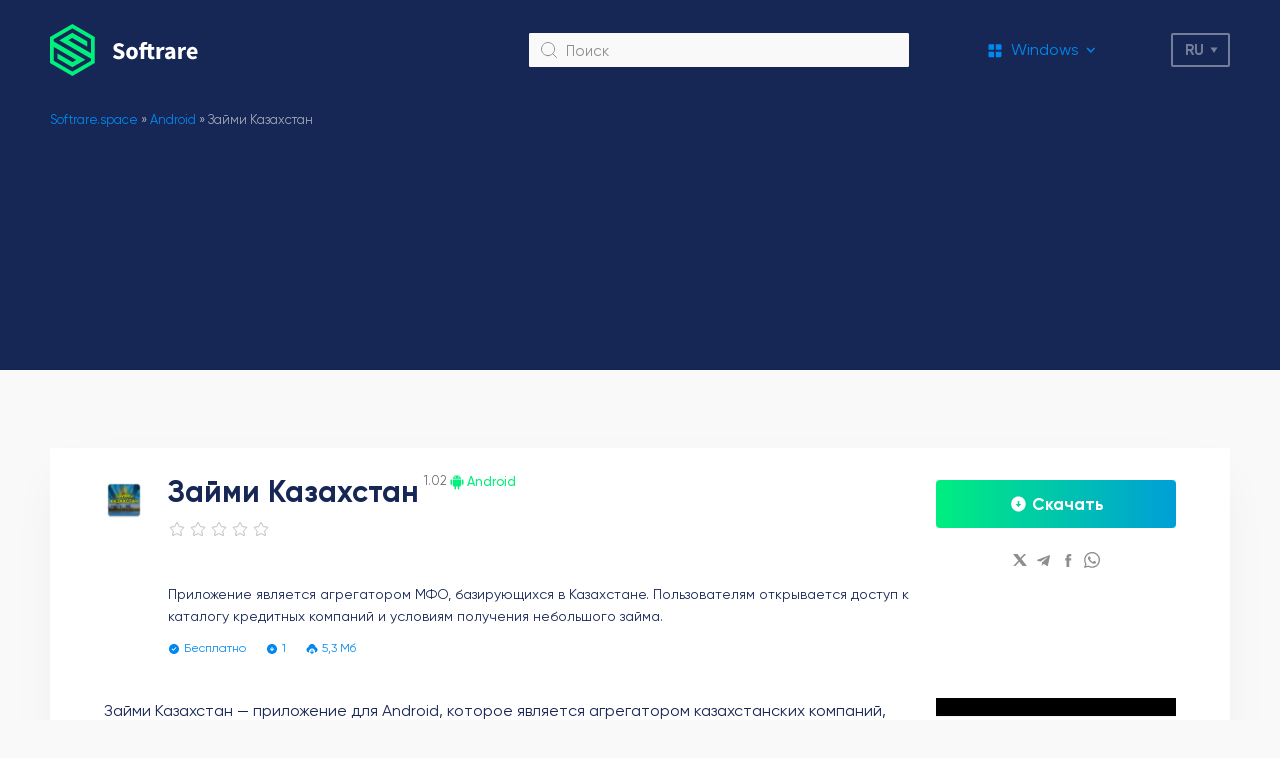

--- FILE ---
content_type: text/html; charset=UTF-8
request_url: https://softrare.space/ru/android/zajmi-kazahstan/
body_size: 13752
content:
<!DOCTYPE html>
<html lang="ru_RU">
<head>
    <meta charset="UTF-8">
        <meta name="viewport" content="width=device-width, initial-scale=1.0">
    <link rel="icon" type="image/svg+xml" href="https://softrare.space/wp-content/themes/softrare/images/favicon.svg"> 
    <link rel="shortcut icon" href="https://softrare.space/wp-content/themes/softrare/images/favicon.png"/> 
    <link rel="apple-touch-icon" href="https://softrare.space/wp-content/themes/softrare/images/favicon.png"/>
    
    <link rel="preload" href="https://softrare.space/wp-content/themes/softrare/fonts/Gilroy-Regular.eot" as="font" type="application/vnd.ms-fontobject" crossorigin="anonymous">
    <link rel="preload" href="https://softrare.space/wp-content/themes/softrare/fonts/Gilroy-Regular.woff" as="font" type="font/woff" crossorigin="anonymous">
    <link rel="preload" href="https://softrare.space/wp-content/themes/softrare/fonts/Gilroy-Regular.ttf" as="font" type="font/ttf" crossorigin="anonymous">
    
    <link rel="preload" href="https://softrare.space/wp-content/themes/softrare/fonts/Gilroy-Medium.eot" as="font" type="application/vnd.ms-fontobject" crossorigin="anonymous">
    <link rel="preload" href="https://softrare.space/wp-content/themes/softrare/fonts/Gilroy-Medium.woff" as="font" type="font/woff" crossorigin="anonymous">
    <link rel="preload" href="https://softrare.space/wp-content/themes/softrare/fonts/Gilroy-Medium.ttf" as="font" type="font/ttf" crossorigin="anonymous">
    
    <link rel="preload" href="https://softrare.space/wp-content/themes/softrare/fonts/Gilroy-Bold.eot" as="font" type="application/vnd.ms-fontobject" crossorigin="anonymous">
    <link rel="preload" href="https://softrare.space/wp-content/themes/softrare/fonts/Gilroy-Bold.woff" as="font" type="font/woff" crossorigin="anonymous">
    <link rel="preload" href="https://softrare.space/wp-content/themes/softrare/fonts/Gilroy-Bold.ttf" as="font" type="font/ttf" crossorigin="anonymous">
    
    <meta name='robots' content='index, follow, max-image-preview:large, max-snippet:-1, max-video-preview:-1' />

	<!-- This site is optimized with the Yoast SEO plugin v26.4 - https://yoast.com/wordpress/plugins/seo/ -->
	<title>Скачать Займи Казахстан на Андроид бесплатно</title>
	<meta name="description" content="Скачать приложение Займи Казахстан для Android. С его помощью казахстанские пользователи могут ознакомиться со списком актуальных сервисов микрокредитования." />
	<link rel="canonical" href="https://softrare.space/ru/android/zajmi-kazahstan/" />
	<meta name="twitter:label1" content="Написано автором" />
	<meta name="twitter:data1" content="admin" />
	<meta name="twitter:label2" content="Примерное время для чтения" />
	<meta name="twitter:data2" content="2 минуты" />
	<script type="application/ld+json" class="yoast-schema-graph">{"@context":"https://schema.org","@graph":[{"@type":"WebPage","@id":"https://softrare.space/ru/android/zajmi-kazahstan/","url":"https://softrare.space/ru/android/zajmi-kazahstan/","name":"Скачать Займи Казахстан на Андроид бесплатно","isPartOf":{"@id":"https://softrare.space/ru/#website"},"datePublished":"2023-03-05T19:34:01+00:00","dateModified":"2023-03-14T09:13:33+00:00","author":{"@id":"https://softrare.space/ru/#/schema/person/6a94ed59bb7c0b2bf2b0e4f2f012ee91"},"description":"Скачать приложение Займи Казахстан для Android. С его помощью казахстанские пользователи могут ознакомиться со списком актуальных сервисов микрокредитования.","breadcrumb":{"@id":"https://softrare.space/ru/android/zajmi-kazahstan/#breadcrumb"},"inLanguage":"ru-RU","potentialAction":[{"@type":"ReadAction","target":["https://softrare.space/ru/android/zajmi-kazahstan/"]}]},{"@type":"BreadcrumbList","@id":"https://softrare.space/ru/android/zajmi-kazahstan/#breadcrumb","itemListElement":[{"@type":"ListItem","position":1,"name":"Softrare.space","item":"https://softrare.space/ru/"},{"@type":"ListItem","position":2,"name":"Android","item":"https://softrare.space/ru/android/"},{"@type":"ListItem","position":3,"name":"Займи Казахстан"}]},{"@type":"WebSite","@id":"https://softrare.space/ru/#website","url":"https://softrare.space/ru/","name":"Softrare","description":"","potentialAction":[{"@type":"SearchAction","target":{"@type":"EntryPoint","urlTemplate":"https://softrare.space/ru/?s={search_term_string}"},"query-input":{"@type":"PropertyValueSpecification","valueRequired":true,"valueName":"search_term_string"}}],"inLanguage":"ru-RU"},{"@type":"Person","@id":"https://softrare.space/ru/#/schema/person/6a94ed59bb7c0b2bf2b0e4f2f012ee91","name":"admin","sameAs":["https://softrare.ru"]}]}</script>
	<!-- / Yoast SEO plugin. -->


<style id='wp-img-auto-sizes-contain-inline-css' type='text/css'>
img:is([sizes=auto i],[sizes^="auto," i]){contain-intrinsic-size:3000px 1500px}
/*# sourceURL=wp-img-auto-sizes-contain-inline-css */
</style>
<style id='wp-emoji-styles-inline-css' type='text/css'>

	img.wp-smiley, img.emoji {
		display: inline !important;
		border: none !important;
		box-shadow: none !important;
		height: 1em !important;
		width: 1em !important;
		margin: 0 0.07em !important;
		vertical-align: -0.1em !important;
		background: none !important;
		padding: 0 !important;
	}
/*# sourceURL=wp-emoji-styles-inline-css */
</style>
<style id='classic-theme-styles-inline-css' type='text/css'>
/*! This file is auto-generated */
.wp-block-button__link{color:#fff;background-color:#32373c;border-radius:9999px;box-shadow:none;text-decoration:none;padding:calc(.667em + 2px) calc(1.333em + 2px);font-size:1.125em}.wp-block-file__button{background:#32373c;color:#fff;text-decoration:none}
/*# sourceURL=/wp-includes/css/classic-themes.min.css */
</style>
<link rel='stylesheet' id='main-styles-css' href='https://softrare.space/wp-content/themes/softrare/dist/styles/styles.min.css?v=a3788c8c64fd65c470e23e7534c3ebc8&#038;ver=6.9' type='text/css' media='all' />
<link rel='stylesheet' id='glide-styles-css' href='https://softrare.space/wp-content/themes/softrare/dist/styles/glide.core.min.css?ver=6.9' type='text/css' media='all' />
<script>document.createElement( "picture" );if(!window.HTMLPictureElement && document.addEventListener) {window.addEventListener("DOMContentLoaded", function() {var s = document.createElement("script");s.src = "https://softrare.space/wp-content/plugins/webp-express/js/picturefill.min.js";document.body.appendChild(s);});}</script>	
        
	<script async src="https://pagead2.googlesyndication.com/pagead/js/adsbygoogle.js?client=ca-pub-6090138030958014"
     crossorigin="anonymous"></script>	
<!-- Yandex.Metrika counter -->
<script type="text/javascript" >
   (function(m,e,t,r,i,k,a){m[i]=m[i]||function(){(m[i].a=m[i].a||[]).push(arguments)};
   var z = null;m[i].l=1*new Date();
   for (var j = 0; j < document.scripts.length; j++) {if (document.scripts[j].src === r) { return; }}
   k=e.createElement(t),a=e.getElementsByTagName(t)[0],k.async=1,k.src=r,a.parentNode.insertBefore(k,a)})
   (window, document, "script", "https://mc.yandex.ru/metrika/tag.js", "ym");

   ym(90037414, "init", {
        clickmap:true,
        trackLinks:true,
        accurateTrackBounce:true,
        webvisor:true
   });
</script>
<noscript><div><img src="https://mc.yandex.ru/watch/90037414" style="position:absolute; left:-9999px;" alt="" /></div></noscript>
<!-- /Yandex.Metrika counter -->
 
<style id='global-styles-inline-css' type='text/css'>
:root{--wp--preset--aspect-ratio--square: 1;--wp--preset--aspect-ratio--4-3: 4/3;--wp--preset--aspect-ratio--3-4: 3/4;--wp--preset--aspect-ratio--3-2: 3/2;--wp--preset--aspect-ratio--2-3: 2/3;--wp--preset--aspect-ratio--16-9: 16/9;--wp--preset--aspect-ratio--9-16: 9/16;--wp--preset--color--black: #000000;--wp--preset--color--cyan-bluish-gray: #abb8c3;--wp--preset--color--white: #ffffff;--wp--preset--color--pale-pink: #f78da7;--wp--preset--color--vivid-red: #cf2e2e;--wp--preset--color--luminous-vivid-orange: #ff6900;--wp--preset--color--luminous-vivid-amber: #fcb900;--wp--preset--color--light-green-cyan: #7bdcb5;--wp--preset--color--vivid-green-cyan: #00d084;--wp--preset--color--pale-cyan-blue: #8ed1fc;--wp--preset--color--vivid-cyan-blue: #0693e3;--wp--preset--color--vivid-purple: #9b51e0;--wp--preset--gradient--vivid-cyan-blue-to-vivid-purple: linear-gradient(135deg,rgb(6,147,227) 0%,rgb(155,81,224) 100%);--wp--preset--gradient--light-green-cyan-to-vivid-green-cyan: linear-gradient(135deg,rgb(122,220,180) 0%,rgb(0,208,130) 100%);--wp--preset--gradient--luminous-vivid-amber-to-luminous-vivid-orange: linear-gradient(135deg,rgb(252,185,0) 0%,rgb(255,105,0) 100%);--wp--preset--gradient--luminous-vivid-orange-to-vivid-red: linear-gradient(135deg,rgb(255,105,0) 0%,rgb(207,46,46) 100%);--wp--preset--gradient--very-light-gray-to-cyan-bluish-gray: linear-gradient(135deg,rgb(238,238,238) 0%,rgb(169,184,195) 100%);--wp--preset--gradient--cool-to-warm-spectrum: linear-gradient(135deg,rgb(74,234,220) 0%,rgb(151,120,209) 20%,rgb(207,42,186) 40%,rgb(238,44,130) 60%,rgb(251,105,98) 80%,rgb(254,248,76) 100%);--wp--preset--gradient--blush-light-purple: linear-gradient(135deg,rgb(255,206,236) 0%,rgb(152,150,240) 100%);--wp--preset--gradient--blush-bordeaux: linear-gradient(135deg,rgb(254,205,165) 0%,rgb(254,45,45) 50%,rgb(107,0,62) 100%);--wp--preset--gradient--luminous-dusk: linear-gradient(135deg,rgb(255,203,112) 0%,rgb(199,81,192) 50%,rgb(65,88,208) 100%);--wp--preset--gradient--pale-ocean: linear-gradient(135deg,rgb(255,245,203) 0%,rgb(182,227,212) 50%,rgb(51,167,181) 100%);--wp--preset--gradient--electric-grass: linear-gradient(135deg,rgb(202,248,128) 0%,rgb(113,206,126) 100%);--wp--preset--gradient--midnight: linear-gradient(135deg,rgb(2,3,129) 0%,rgb(40,116,252) 100%);--wp--preset--font-size--small: 13px;--wp--preset--font-size--medium: 20px;--wp--preset--font-size--large: 36px;--wp--preset--font-size--x-large: 42px;--wp--preset--spacing--20: 0.44rem;--wp--preset--spacing--30: 0.67rem;--wp--preset--spacing--40: 1rem;--wp--preset--spacing--50: 1.5rem;--wp--preset--spacing--60: 2.25rem;--wp--preset--spacing--70: 3.38rem;--wp--preset--spacing--80: 5.06rem;--wp--preset--shadow--natural: 6px 6px 9px rgba(0, 0, 0, 0.2);--wp--preset--shadow--deep: 12px 12px 50px rgba(0, 0, 0, 0.4);--wp--preset--shadow--sharp: 6px 6px 0px rgba(0, 0, 0, 0.2);--wp--preset--shadow--outlined: 6px 6px 0px -3px rgb(255, 255, 255), 6px 6px rgb(0, 0, 0);--wp--preset--shadow--crisp: 6px 6px 0px rgb(0, 0, 0);}:where(.is-layout-flex){gap: 0.5em;}:where(.is-layout-grid){gap: 0.5em;}body .is-layout-flex{display: flex;}.is-layout-flex{flex-wrap: wrap;align-items: center;}.is-layout-flex > :is(*, div){margin: 0;}body .is-layout-grid{display: grid;}.is-layout-grid > :is(*, div){margin: 0;}:where(.wp-block-columns.is-layout-flex){gap: 2em;}:where(.wp-block-columns.is-layout-grid){gap: 2em;}:where(.wp-block-post-template.is-layout-flex){gap: 1.25em;}:where(.wp-block-post-template.is-layout-grid){gap: 1.25em;}.has-black-color{color: var(--wp--preset--color--black) !important;}.has-cyan-bluish-gray-color{color: var(--wp--preset--color--cyan-bluish-gray) !important;}.has-white-color{color: var(--wp--preset--color--white) !important;}.has-pale-pink-color{color: var(--wp--preset--color--pale-pink) !important;}.has-vivid-red-color{color: var(--wp--preset--color--vivid-red) !important;}.has-luminous-vivid-orange-color{color: var(--wp--preset--color--luminous-vivid-orange) !important;}.has-luminous-vivid-amber-color{color: var(--wp--preset--color--luminous-vivid-amber) !important;}.has-light-green-cyan-color{color: var(--wp--preset--color--light-green-cyan) !important;}.has-vivid-green-cyan-color{color: var(--wp--preset--color--vivid-green-cyan) !important;}.has-pale-cyan-blue-color{color: var(--wp--preset--color--pale-cyan-blue) !important;}.has-vivid-cyan-blue-color{color: var(--wp--preset--color--vivid-cyan-blue) !important;}.has-vivid-purple-color{color: var(--wp--preset--color--vivid-purple) !important;}.has-black-background-color{background-color: var(--wp--preset--color--black) !important;}.has-cyan-bluish-gray-background-color{background-color: var(--wp--preset--color--cyan-bluish-gray) !important;}.has-white-background-color{background-color: var(--wp--preset--color--white) !important;}.has-pale-pink-background-color{background-color: var(--wp--preset--color--pale-pink) !important;}.has-vivid-red-background-color{background-color: var(--wp--preset--color--vivid-red) !important;}.has-luminous-vivid-orange-background-color{background-color: var(--wp--preset--color--luminous-vivid-orange) !important;}.has-luminous-vivid-amber-background-color{background-color: var(--wp--preset--color--luminous-vivid-amber) !important;}.has-light-green-cyan-background-color{background-color: var(--wp--preset--color--light-green-cyan) !important;}.has-vivid-green-cyan-background-color{background-color: var(--wp--preset--color--vivid-green-cyan) !important;}.has-pale-cyan-blue-background-color{background-color: var(--wp--preset--color--pale-cyan-blue) !important;}.has-vivid-cyan-blue-background-color{background-color: var(--wp--preset--color--vivid-cyan-blue) !important;}.has-vivid-purple-background-color{background-color: var(--wp--preset--color--vivid-purple) !important;}.has-black-border-color{border-color: var(--wp--preset--color--black) !important;}.has-cyan-bluish-gray-border-color{border-color: var(--wp--preset--color--cyan-bluish-gray) !important;}.has-white-border-color{border-color: var(--wp--preset--color--white) !important;}.has-pale-pink-border-color{border-color: var(--wp--preset--color--pale-pink) !important;}.has-vivid-red-border-color{border-color: var(--wp--preset--color--vivid-red) !important;}.has-luminous-vivid-orange-border-color{border-color: var(--wp--preset--color--luminous-vivid-orange) !important;}.has-luminous-vivid-amber-border-color{border-color: var(--wp--preset--color--luminous-vivid-amber) !important;}.has-light-green-cyan-border-color{border-color: var(--wp--preset--color--light-green-cyan) !important;}.has-vivid-green-cyan-border-color{border-color: var(--wp--preset--color--vivid-green-cyan) !important;}.has-pale-cyan-blue-border-color{border-color: var(--wp--preset--color--pale-cyan-blue) !important;}.has-vivid-cyan-blue-border-color{border-color: var(--wp--preset--color--vivid-cyan-blue) !important;}.has-vivid-purple-border-color{border-color: var(--wp--preset--color--vivid-purple) !important;}.has-vivid-cyan-blue-to-vivid-purple-gradient-background{background: var(--wp--preset--gradient--vivid-cyan-blue-to-vivid-purple) !important;}.has-light-green-cyan-to-vivid-green-cyan-gradient-background{background: var(--wp--preset--gradient--light-green-cyan-to-vivid-green-cyan) !important;}.has-luminous-vivid-amber-to-luminous-vivid-orange-gradient-background{background: var(--wp--preset--gradient--luminous-vivid-amber-to-luminous-vivid-orange) !important;}.has-luminous-vivid-orange-to-vivid-red-gradient-background{background: var(--wp--preset--gradient--luminous-vivid-orange-to-vivid-red) !important;}.has-very-light-gray-to-cyan-bluish-gray-gradient-background{background: var(--wp--preset--gradient--very-light-gray-to-cyan-bluish-gray) !important;}.has-cool-to-warm-spectrum-gradient-background{background: var(--wp--preset--gradient--cool-to-warm-spectrum) !important;}.has-blush-light-purple-gradient-background{background: var(--wp--preset--gradient--blush-light-purple) !important;}.has-blush-bordeaux-gradient-background{background: var(--wp--preset--gradient--blush-bordeaux) !important;}.has-luminous-dusk-gradient-background{background: var(--wp--preset--gradient--luminous-dusk) !important;}.has-pale-ocean-gradient-background{background: var(--wp--preset--gradient--pale-ocean) !important;}.has-electric-grass-gradient-background{background: var(--wp--preset--gradient--electric-grass) !important;}.has-midnight-gradient-background{background: var(--wp--preset--gradient--midnight) !important;}.has-small-font-size{font-size: var(--wp--preset--font-size--small) !important;}.has-medium-font-size{font-size: var(--wp--preset--font-size--medium) !important;}.has-large-font-size{font-size: var(--wp--preset--font-size--large) !important;}.has-x-large-font-size{font-size: var(--wp--preset--font-size--x-large) !important;}
/*# sourceURL=global-styles-inline-css */
</style>
<link rel='stylesheet' id='gglcptch-css' href='https://softrare.space/wp-content/plugins/google-captcha/css/gglcptch.css?ver=1.84' type='text/css' media='all' />
</head>
<body > 


<div class="bg-overlay"></div>

<header class="site-header">
    <div class="container site-header--row">
        <div class="site-header__logo">
                            <a href="https://softrare.space">
                            <img src="https://softrare.space/wp-content/themes/softrare/images/logo.svg" alt="Softrare">
                            </a>
                    </div>

        <div class="site-header__search-block">
            <form action="/">
                <button></button>
                <input type="text" name="s" id="s" placeholder="Поиск">
            </form>
        </div>

        <div class="site-header__menu-select">
            <div class="site-header__menu-select__current">
                                <i class="windows"></i>
                <span>Windows</span>
            </div>
            <nav class="site-header__menu-select__list"><ul id="menu-menyu" class="menu"><li id="menu-item-29738" class="icon-windows menu-item menu-item-type-taxonomy menu-item-object-category menu-item-29738"><a href="https://softrare.space/ru/windows/">Windows</a></li>
<li id="menu-item-29737" class="icon-android menu-item menu-item-type-taxonomy menu-item-object-category current-post-ancestor current-menu-parent current-post-parent menu-item-29737"><a href="https://softrare.space/ru/android/">Android</a></li>
<li id="menu-item-70029" class="icon-ios menu-item menu-item-type-taxonomy menu-item-object-category menu-item-70029"><a href="https://softrare.space/ru/ios/">iOS</a></li>
<li id="menu-item-70031" class="icon-macos menu-item menu-item-type-taxonomy menu-item-object-category menu-item-70031"><a href="https://softrare.space/ru/macos-ru/">MacOS</a></li>
<li id="menu-item-70082" class="icon-drivers menu-item menu-item-type-taxonomy menu-item-object-category menu-item-70082"><a href="https://softrare.space/ru/drivers/">Drivers</a></li>
</ul></nav>        </div>

        <div class="main-lang-switcher">
            <div class="main-lang-switcher--current" role="button">ru</div>
            <ul>
                	<li class="lang-item lang-item-274 lang-item-ru current-lang lang-item-first"><a lang="ru-RU" hreflang="ru-RU" href="https://softrare.space/ru/android/zajmi-kazahstan/" aria-current="true">Русский</a></li>
            </ul>
        </div> 

        <div class="site-header__mob-menu-btn" role="button"></div>
    </div>
</header>

<div class="container">
<div class="breadcrumbs"><span><span><a href="https://softrare.space/ru/">Softrare.space</a></span> » <span><a href="https://softrare.space/ru/android/">Android</a></span> » <span class="breadcrumb_last" aria-current="page">Займи Казахстан</span></span></div>
<div class="white-box -shadow padding-page mb32">
    
    <div class="app-page-header">
        <picture><source srcset="https://softrare.space/wp-content/webp-express/webp-images/uploads/2023/03/zaymi-kazahstan-icon-42x42.png.webp" type="image/webp"><img src="https://softrare.space/wp-content/uploads/2023/03/zaymi-kazahstan-icon-42x42.png" alt="Займи Казахстан" class="webpexpress-processed"></picture>

        <div>
            <div class="app-page-header--title">
                <section>
                    <h1>Займи Казахстан</h1>
                    <span>1.02</span>
                </section>

                                <div class="title-category">
                   <i class="icon-android"></i>
                   <span  style="color:#00F07D!important">Android</span>
                </div>
            </div>

            <div class="set-rating-stars"><div class="rating-stars -btn-type"><span class="star-icon-grey"></span><span class="star-icon-grey"></span><span class="star-icon-grey"></span><span class="star-icon-grey"></span><span class="star-icon-grey"></span></div><div class="rating-stars--info">Спасибо за вашу оценку.</div></div>
            
                <div class="hide-mob fake-banner-block" style="margin:20px 0">
                                </div>

                            
            <div class="short-desc big-lh">Приложение является агрегатором МФО, базирующихся в Казахстане. Пользователям открывается доступ к каталогу кредитных компаний и условиям получения небольшого займа.</div>

                                <div class="show-mob fake-banner-block" style="margin:20px 0">
                                        </div>

                                
            <div class="bottom-data">
                <div class="bottom-data--item price">
                    <i></i>
                    <span>Бесплатно</span>
                </div>

                <div class="bottom-data--item installed -blue">
                    <i></i>
                    <span>1</span>
                </div>

                <div class="bottom-data--item size">
                    <i></i>
                    <span>5,3 Мб</span>
                </div>

                            </div>

        </div>

        <div class="mob-link-ya">
            <div class="more-link">
                                <a  class="installed-counter-btn" href="https://softrare.space/ru/android/zajmi-kazahstan/?download=true"><span>Скачать</span></a>
            </div>

            <div class="share-links">
            <div class="share-links__link">
            <a href="http://twitter.com/share?text=Займи Казахстан https://softrare.space/ru/android/zajmi-kazahstan/" target="_blank">
                <i class="icon-tw"></i>
            </a>
        </div>
            <div class="share-links__link">
            <a href="https://t.me/share/url?url=https://softrare.space/ru/android/zajmi-kazahstan/" target="_blank">
                <i class="icon-tg"></i>
            </a>
        </div>
            <div class="share-links__link">
            <a href="https://www.facebook.com/sharer/sharer.php?u=https://softrare.space/ru/android/zajmi-kazahstan/" target="_blank">
                <i class="icon-fb"></i>
            </a>
        </div>
            <div class="share-links__link">
            <a href="viber://forward?text=https://softrare.space/ru/android/zajmi-kazahstan/" target="_blank">
                <i class="icon-viber"></i>
            </a>
        </div>
    </div>
        </div>

    </div>

    <div class="app-page-content-grid">

        <aside class="show-mob">
            <div class="app-screens mb32">
                <div class="screens-slider app-screens--slider-mob">
                    <div data-glide-el="track" class="glide__track">
                        <ul class="glide__slides">
                                                        <div class="glide__slide screens-slider__item">
                                    <a data-fslightbox href="https://softrare.space/wp-content/uploads/2023/03/zaymi-kazahstan-poluchit-dengi.jpg">
                                        <picture><source srcset="https://softrare.space/wp-content/webp-express/webp-images/uploads/2023/03/zaymi-kazahstan-poluchit-dengi.jpg.webp" type="image/webp"><img src="https://softrare.space/wp-content/uploads/2023/03/zaymi-kazahstan-poluchit-dengi.jpg" alt="Займи Казахстан Получить деньги" class="webpexpress-processed"></picture>
                                    </a>
                                </div>
                                                                <div class="glide__slide screens-slider__item">
                                    <a data-fslightbox href="https://softrare.space/wp-content/uploads/2023/03/zaymi-kazahstan-zaymy-s-akciyami.jpg">
                                        <picture><source srcset="https://softrare.space/wp-content/webp-express/webp-images/uploads/2023/03/zaymi-kazahstan-zaymy-s-akciyami.jpg.webp" type="image/webp"><img src="https://softrare.space/wp-content/uploads/2023/03/zaymi-kazahstan-zaymy-s-akciyami.jpg" alt="Займи Казахстан Займы с Акциями" class="webpexpress-processed"></picture>
                                    </a>
                                </div>
                                                        </ul>
                    </div>

                                        <div class="glide__arrows " data-glide-el="controls">
                        <button class="glide__arrow glide__arrow--left" data-glide-dir="<"></button>
                        <button class="glide__arrow glide__arrow--right" data-glide-dir=">"></button>
                    </div>
                                    </div>
            </div>
        </aside>

        <main>
            <article class="post-entry">
                <p>Займи Казахстан &#8212; приложение для Android, которое является агрегатором казахстанских компаний, занимающихся выдачей микрозаймов. Пользователям предоставляется возможность ознакомиться со списком актуальных сервисов, однако оформить займ с помощью утилиты нельзя.</p>
<h2>МФО</h2>
<p>В каталоге приложения присутствует множество Микрофинансовых организаций или сокращенно МФО, которые действуют на территории Казахстана. Для удобства компании распределены по трем категориям:</p>
<ul>
<li>займы с самыми низкими процентами;</li>
<li>займы с различными акциями;</li>
<li>займы, которые выдают всем.</li>
</ul>
<p>По каждой организации, занимающейся выдачей микрокредитов, предоставляется информация об условиях займа. Пользователи могут ознакомиться с данными, нажав на соответствующую кнопку.</p>
<p>Для того, чтобы оформить заявку на микрокредит, необходимо выбрать организацию, а затем нажать на кнопку &#171;Получить деньги&#187;. После этого приложение направляет юзера на официальный сайт кредитной компании.</p>
<p>Важно, что получить небольшой займ с помощью данной утилиты не представляется возможным.</p>
<h2>Примечание</h2>
<p>Микрокредиты, в большинстве случаев, выдают на короткий срок и под достаточно большие проценты. Популярность подобной категории займов связана с тем, что получить их можно просто и быстро.</p>
<p>Разработчики настоятельно рекомендуют не занимать средства, если финансовое положение клиента уже достаточно шаткое и он не располагает стабильным заработком. Кроме того, во время оформления микрокредита следует внимательно прочесть договор.</p>
<h2>Особенности</h2>
<ul>
<li>приложение является агрегатором МФО, базирующихся в Казахстане;</li>
<li>есть возможность ознакомиться с условиями получения небольшого займа;</li>
<li>оформить микрокредит с помощью утилиты не представляется возможным;</li>
<li>приложение скачивается и используется бесплатно;</li>
<li>совместимо с актуальными версиями Android.</li>
</ul>
            </article>

            <div class="app-page-info--wrapp">
            <div class="app-page-info">
                <div class="app-page-info--item">
                    <div class="label">Разработчик:</div>
                    <div class="value">MaEspana</div>
                </div>
                <div class="app-page-info--item">
                    <div class="label">Обновлено:</div>
                    <div class="value">26.06.2019</div>
                </div>
                <div class="app-page-info--item">
                    <div class="label">Версия ОС:</div>
                    <div class="value">Android 4.0</div>
                </div>
                <div class="app-page-info--item"> 
                    <div class="label">Русский язык:</div>
                    <div class="value">Есть</div>
                </div>
                <div class="app-page-info--item">
                    <div class="label">Лицензия:</div>
                    <div class="value">Бесплатно</div>
                </div>
            </div>
            </div>
            
        </main>

                <aside class="hide-mob">
            <div class="app-screens">
                <div class="screens-slider glide app-screens--slider">
                    <div data-glide-el="track" class="glide__track">
                        <ul class="glide__slides">
                                                        <div class="glide__slide screens-slider__item">
                                    <a data-fslightbox href="https://softrare.space/wp-content/uploads/2023/03/zaymi-kazahstan-poluchit-dengi.jpg">
                                        <picture><source srcset="https://softrare.space/wp-content/webp-express/webp-images/uploads/2023/03/zaymi-kazahstan-poluchit-dengi.jpg.webp" type="image/webp"><img src="https://softrare.space/wp-content/uploads/2023/03/zaymi-kazahstan-poluchit-dengi.jpg" alt="Займи Казахстан Получить деньги" class="webpexpress-processed"></picture>
                                    </a>
                                </div>
                                                                <div class="glide__slide screens-slider__item">
                                    <a data-fslightbox href="https://softrare.space/wp-content/uploads/2023/03/zaymi-kazahstan-zaymy-s-akciyami.jpg">
                                        <picture><source srcset="https://softrare.space/wp-content/webp-express/webp-images/uploads/2023/03/zaymi-kazahstan-zaymy-s-akciyami.jpg.webp" type="image/webp"><img src="https://softrare.space/wp-content/uploads/2023/03/zaymi-kazahstan-zaymy-s-akciyami.jpg" alt="Займи Казахстан Займы с Акциями" class="webpexpress-processed"></picture>
                                    </a>
                                </div>
                                                        </ul>
                    </div>

                                        <div class="glide__arrows " data-glide-el="controls">
                        <button class="glide__arrow glide__arrow--left" data-glide-dir="<"></button>
                        <button class="glide__arrow glide__arrow--right" data-glide-dir=">"></button>
                    </div>
                                    </div>
            </div>
        </aside>
         
    </div>

            <div style="margin:20px 0">
                </div>

            
    <div class="more-link-big">
                <a  class="installed-counter-btn" href="https://softrare.space/ru/android/zajmi-kazahstan/?download=true"><span>Скачать</span></a>
    </div>

</div>



    
    
	

	


    <div class="white-box -shadow padding-page mb32">
    
            <div class="global-form">
                <form id="respond" class="form comment-form" action="https://softrare.space/wp-comments-post.php" method="post">

                    <div class="h1 text-center" style="margin-bottom:20px">Комментировать</div>

                    <input type="hidden" name="g_parent_comment">

					
                        
                        <div class="global-form--row ">
                            <div class="global-form--element">
                                <input type="text" name="author" id="author" placeholder="Введите Ваше имя"/>
                            </div>

                            <div class="global-form--element">
                                <input type="text" name="email" id="email" placeholder="Email"/>
                            </div>
                        </div>

                        <div class="global-form--row" style="margin-bottom: 6px;">
                            <div class="global-form--element">
                                <textarea name="comment" id="comment" placeholder="Текст комментария"></textarea>
                            </div>
                        </div>

                        <div class="gglcptch gglcptch_v2 gglcptch_custom"><input type="hidden" id="g-recaptcha-response" name="g-recaptcha-response" class="g-recaptcha-response" style="width: 250px !important; height: 40px !important; border: 1px solid #c1c1c1 !important; margin: 10px 25px !important; padding: 0px !important; resize: none !important;"><div id="gglcptch_recaptcha_3067368490" class="gglcptch_recaptcha"></div>
				<noscript>
					<div style="width: 302px;">
						<div style="width: 302px; height: 422px; position: relative;">
							<div style="width: 302px; height: 422px; position: absolute;">
								<iframe src="https://www.google.com/recaptcha/api/fallback?k=6Lf76nMjAAAAAI10knyDXiGZxgmiNcHvX6VG7oMK" frameborder="0" scrolling="no" style="width: 302px; height:422px; border-style: none;"></iframe>
							</div>
						</div>
						<div style="border-style: none; bottom: 12px; left: 25px; margin: 0px; padding: 0px; right: 25px; background: #f9f9f9; border: 1px solid #c1c1c1; border-radius: 3px; height: 60px; width: 300px;">
							<input type="hidden" id="g-recaptcha-response" name="g-recaptcha-response" class="g-recaptcha-response" style="width: 250px !important; height: 40px !important; border: 1px solid #c1c1c1 !important; margin: 10px 25px !important; padding: 0px !important; resize: none !important;">
						</div>
					</div>
				</noscript></div>
                        <div class="global-form--row" style="margin-top:14px">
                            <button>Отправить</button>
                        </div>
                         
						<input type='hidden' name='comment_post_ID' value='73357' id='comment_post_ID' />
<input type='hidden' name='comment_parent' id='comment_parent' value='0' />
						
					
                </form>
            </div>

			
    </div>



<div class="main-block-title">Похожие программы</div>
    <div class="main-block--grid mob-last-hide">
    <div class="main-block--grid--item">
    <a href="https://softrare.space/ru/android/funsta/">
        <picture><source srcset="https://softrare.space/wp-content/webp-express/webp-images/uploads/2023/03/funsta-icon-84x84-1-42x42.png.webp" type="image/webp"><img src="https://softrare.space/wp-content/uploads/2023/03/funsta-icon-84x84-1-42x42.png" alt="Funsta" class="webpexpress-processed"></picture>
    </a>

    <div>
        <div class="title">
            <a href="https://softrare.space/ru/android/funsta/">Funsta</a>
        </div>

        <div class="rating-stars"><span class="star-icon-color"></span><span class="star-icon-color"></span><span class="star-icon-color"></span><span class="star-icon-color"></span><span class="star-icon-color"></span></div>
        <div class="short-desc big-lh">Приложение предназначено для создания фейковых диалогов и списков контактов. Пользователи могут добавлять...</div>

        <div class="bottom-data">
            <div class="bottom-data--item price">
                <i></i>
                <span></span>
            </div>

            <div class="bottom-data--item installed">
                <i></i>
                <span>12503592</span>
            </div>

            <div class="bottom-data--item category icon-android">
                <i></i>
            </div>
        </div>
    </div>
</div>
<div class="main-block--grid--item">
    <a href="https://softrare.space/ru/android/glitch-2/">
        <picture><source srcset="https://softrare.space/wp-content/webp-express/webp-images/uploads/2023/03/glitch-icon-42x42.png.webp" type="image/webp"><img src="https://softrare.space/wp-content/uploads/2023/03/glitch-icon-42x42.png" alt="Glitch" class="webpexpress-processed"></picture>
    </a>

    <div>
        <div class="title">
            <a href="https://softrare.space/ru/android/glitch-2/">Glitch</a>
        </div>

        <div class="rating-stars"><span class="star-icon-color"></span><span class="star-icon-color"></span><span class="star-icon-color"></span><span class="star-icon-grey"></span><span class="star-icon-grey"></span></div>
        <div class="short-desc big-lh">Приложение представляет собой многофункциональный редактор изображений. С его помощью можно обрабатывать фотографии...</div>

        <div class="bottom-data">
            <div class="bottom-data--item price">
                <i></i>
                <span></span>
            </div>

            <div class="bottom-data--item installed">
                <i></i>
                <span>10238068</span>
            </div>

            <div class="bottom-data--item category icon-android">
                <i></i>
            </div>
        </div>
    </div>
</div>
<div class="main-block--grid--item">
    <a href="https://softrare.space/ru/android/gems-calc-for-brawl-stars/">
        <picture><source srcset="https://softrare.space/wp-content/webp-express/webp-images/uploads/2023/03/gems-calc-for-brawl-stars-icon-42x42.png.webp" type="image/webp"><img src="https://softrare.space/wp-content/uploads/2023/03/gems-calc-for-brawl-stars-icon-42x42.png" alt="Gems Calc for Brawl Stars" class="webpexpress-processed"></picture>
    </a>

    <div>
        <div class="title">
            <a href="https://softrare.space/ru/android/gems-calc-for-brawl-stars/">Gems Calc for Brawl Stars</a>
        </div>

        <div class="rating-stars"><span class="star-icon-color"></span><span class="star-icon-color"></span><span class="star-icon-color"></span><span class="star-icon-color"></span><span class="star-icon-grey"></span></div>
        <div class="short-desc big-lh">Приложение содержит подсказки и хитрости, которые можно применять в процессе игры. Есть...</div>

        <div class="bottom-data">
            <div class="bottom-data--item price">
                <i></i>
                <span></span>
            </div>

            <div class="bottom-data--item installed">
                <i></i>
                <span>5238105</span>
            </div>

            <div class="bottom-data--item category icon-android">
                <i></i>
            </div>
        </div>
    </div>
</div>
<div class="main-block--grid--item">
    <a href="https://softrare.space/ru/android/golden-ratio-face/">
        <picture><source srcset="https://softrare.space/wp-content/webp-express/webp-images/uploads/2023/03/golden-ratio-face-icon-42x42.png.webp" type="image/webp"><img src="https://softrare.space/wp-content/uploads/2023/03/golden-ratio-face-icon-42x42.png" alt="Golden Ratio Face" class="webpexpress-processed"></picture>
    </a>

    <div>
        <div class="title">
            <a href="https://softrare.space/ru/android/golden-ratio-face/">Golden Ratio Face</a>
        </div>

        <div class="rating-stars"><span class="star-icon-color"></span><span class="star-icon-color"></span><span class="star-icon-color"></span><span class="star-icon-grey"></span><span class="star-icon-grey"></span></div>
        <div class="short-desc big-lh">Анализируйте ваше лицо, чтобы определить уровень привлекательности и получить советы по уходу...</div>

        <div class="bottom-data">
            <div class="bottom-data--item price">
                <i></i>
                <span></span>
            </div>

            <div class="bottom-data--item installed">
                <i></i>
                <span>1259319</span>
            </div>

            <div class="bottom-data--item category icon-android">
                <i></i>
            </div>
        </div>
    </div>
</div>
<div class="main-block--grid--item">
    <a href="https://softrare.space/ru/android/gg/">
        <picture><source srcset="https://softrare.space/wp-content/webp-express/webp-images/uploads/2023/03/gg-icon-72x72-1-42x42.png.webp" type="image/webp"><img src="https://softrare.space/wp-content/uploads/2023/03/gg-icon-72x72-1-42x42.png" alt="gg" class="webpexpress-processed"></picture>
    </a>

    <div>
        <div class="title">
            <a href="https://softrare.space/ru/android/gg/">gg</a>
        </div>

        <div class="rating-stars"><span class="star-icon-color"></span><span class="star-icon-color"></span><span class="star-icon-color"></span><span class="star-icon-color"></span><span class="star-icon-grey"></span></div>
        <div class="short-desc big-lh">Приложение, которое работает с водителями на личных автомобилях, чтобы предоставлять услуги грузоперевозок...</div>

        <div class="bottom-data">
            <div class="bottom-data--item price">
                <i></i>
                <span></span>
            </div>

            <div class="bottom-data--item installed">
                <i></i>
                <span>565982</span>
            </div>

            <div class="bottom-data--item category icon-android">
                <i></i>
            </div>
        </div>
    </div>
</div>
<div class="main-block--grid--item">
    <a href="https://softrare.space/ru/android/leonbets/">
        <picture><source srcset="https://softrare.space/wp-content/webp-express/webp-images/uploads/2021/05/leonbets-icon-1-42x42.png.webp" type="image/webp"><img src="https://softrare.space/wp-content/uploads/2021/05/leonbets-icon-1-42x42.png" alt="LeonBets" class="webpexpress-processed"></picture>
    </a>

    <div>
        <div class="title">
            <a href="https://softrare.space/ru/android/leonbets/">LeonBets</a>
        </div>

        <div class="rating-stars"><span class="star-icon-color"></span><span class="star-icon-color"></span><span class="star-icon-color"></span><span class="star-icon-color"></span><span class="star-icon-color"></span></div>
        <div class="short-desc big-lh">Официальное приложение БК Леонбетс, которое позволяет вам делать ставки на спортивные события...</div>

        <div class="bottom-data">
            <div class="bottom-data--item price">
                <i></i>
                <span>Бесплатная</span>
            </div>

            <div class="bottom-data--item installed">
                <i></i>
                <span>353544</span>
            </div>

            <div class="bottom-data--item category icon-android">
                <i></i>
            </div>
        </div>
    </div>
</div>
<div class="main-block--grid--item">
    <a href="https://softrare.space/ru/android/video-star/">
        <picture><source srcset="https://softrare.space/wp-content/webp-express/webp-images/uploads/2021/05/video-star-icon-42x42.png.webp" type="image/webp"><img src="https://softrare.space/wp-content/uploads/2021/05/video-star-icon-42x42.png" alt="Video Star" class="webpexpress-processed"></picture>
    </a>

    <div>
        <div class="title">
            <a href="https://softrare.space/ru/android/video-star/">Video Star</a>
        </div>

        <div class="rating-stars"><span class="star-icon-color"></span><span class="star-icon-color"></span><span class="star-icon-color"></span><span class="star-icon-color"></span><span class="star-icon-color"></span></div>
        <div class="short-desc big-lh">Удобное приложение, которое дает возможность редактировать видеоролики на своем Android устройстве. Также...</div>

        <div class="bottom-data">
            <div class="bottom-data--item price">
                <i></i>
                <span>Бесплатная</span>
            </div>

            <div class="bottom-data--item installed">
                <i></i>
                <span>346221</span>
            </div>

            <div class="bottom-data--item category icon-android">
                <i></i>
            </div>
        </div>
    </div>
</div>
<div class="main-block--grid--item">
    <a href="https://softrare.space/ru/android/gb-whatsapp/">
        <picture><source srcset="https://softrare.space/wp-content/webp-express/webp-images/uploads/2021/05/gb-whatsapp-icon-42x42.png.webp" type="image/webp"><img src="https://softrare.space/wp-content/uploads/2021/05/gb-whatsapp-icon-42x42.png" alt="GB WhatsApp" class="webpexpress-processed"></picture>
    </a>

    <div>
        <div class="title">
            <a href="https://softrare.space/ru/android/gb-whatsapp/">GB WhatsApp</a>
        </div>

        <div class="rating-stars"><span class="star-icon-color"></span><span class="star-icon-color"></span><span class="star-icon-color"></span><span class="star-icon-color"></span><span class="star-icon-color"></span></div>
        <div class="short-desc big-lh">Альтернативный клиент популярного мессенджера, который предлагает много полезных функций, вроде режима "невидимки"...</div>

        <div class="bottom-data">
            <div class="bottom-data--item price">
                <i></i>
                <span>Бесплатная</span>
            </div>

            <div class="bottom-data--item installed">
                <i></i>
                <span>299887</span>
            </div>

            <div class="bottom-data--item category icon-android">
                <i></i>
            </div>
        </div>
    </div>
</div>
<div class="main-block--grid--item">
    <a href="https://softrare.space/ru/android/winline/">
        <picture><source srcset="https://softrare.space/wp-content/webp-express/webp-images/uploads/2021/05/winline-icon-42x42.png.webp" type="image/webp"><img src="https://softrare.space/wp-content/uploads/2021/05/winline-icon-42x42.png" alt="Winline" class="webpexpress-processed"></picture>
    </a>

    <div>
        <div class="title">
            <a href="https://softrare.space/ru/android/winline/">Winline</a>
        </div>

        <div class="rating-stars"><span class="star-icon-color"></span><span class="star-icon-color"></span><span class="star-icon-color"></span><span class="star-icon-color"></span><span class="star-icon-grey"></span></div>
        <div class="short-desc big-lh">Приложение, при помощи которого вы сможете делать ставки на различные виды спорта...</div>

        <div class="bottom-data">
            <div class="bottom-data--item price">
                <i></i>
                <span>Бесплатная</span>
            </div>

            <div class="bottom-data--item installed">
                <i></i>
                <span>207987</span>
            </div>

            <div class="bottom-data--item category icon-android">
                <i></i>
            </div>
        </div>
    </div>
</div>
    </div>
    
<input type="hidden" name="page_post_id" value="73357">

</div> <!-- close <div class="container"> in header.php -->

<div class="mobile-menu-box">
	<div class="mobile-search-block">
        <form action="/">
            <button></button>
            <input type="text" name="s" id="s" placeholder="Поиск">
        </form>
    </div>

	<div class="home-tab home-tab-theme">
    <div class="home-tab--header">        <div class="label  -toggle" data-id="1">
            <i class="icon-windows"></i>
            <span>Windows</span>
        </div>
                <div class="label " data-id="2">
            <i class="icon-android"></i>
            <span>Android</span>
        </div>
                <div class="label " data-id="3">
            <i class="icon-ios"></i>
            <span>iOS</span>
        </div>
                <div class="label " data-id="4">
            <i class="icon-macos"></i>
            <span>MacOS</span>
        </div>
                <div class="label " data-id="5">
            <i class="icon-drivers"></i>
            <span>Drivers</span>
        </div>
        </div>
        <div class="home-tab--content  -toggle" data-id="1">
        <div class="home-categories-grid">
            <a 
    href="https://softrare.space/ru/windows/bezopasnost/"
    class="home-categories-grid--item"
    >
    <i style="background:url(https://softrare.space/wp-content/uploads/2023/02/Bezopasnosti.svg) no-repeat center;background-size:contain"></i>
    <span>Безопасность</span>
</a><a 
    href="https://softrare.space/ru/windows/igry/"
    class="home-categories-grid--item"
    >
    <i style="background:url(https://softrare.space/wp-content/uploads/2023/02/Igryi.svg) no-repeat center;background-size:contain"></i>
    <span>Игры</span>
</a><a 
    href="https://softrare.space/ru/windows/multimedia/"
    class="home-categories-grid--item"
    >
    <i style="background:url(https://softrare.space/wp-content/uploads/2023/02/Multimediai.svg) no-repeat center;background-size:contain"></i>
    <span>Мультимедиа</span>
</a><a 
    href="https://softrare.space/ru/windows/obrazovanie-i-nauka/"
    class="home-categories-grid--item"
    >
    <i style="background:url(https://softrare.space/wp-content/uploads/2023/02/Obrazovanie-i-naukai.svg) no-repeat center;background-size:contain"></i>
    <span>Образование и Наука</span>
</a><a 
    href="https://softrare.space/ru/windows/ofisnoe-po/"
    class="home-categories-grid--item"
    >
    <i style="background:url(https://softrare.space/wp-content/uploads/2023/02/Ofisnoe-POi.svg) no-repeat center;background-size:contain"></i>
    <span>Офисное ПО</span>
</a><a 
    href="https://softrare.space/ru/windows/portativnye-ustroystva/"
    class="home-categories-grid--item"
    >
    <i style="background:url(https://softrare.space/wp-content/uploads/2023/02/Portativnye-ustrojstvai.svg) no-repeat center;background-size:contain"></i>
    <span>Портативные устройства</span>
</a><a 
    href="https://softrare.space/ru/windows/razrabotka/"
    class="home-categories-grid--item"
    >
    <i style="background:url(https://softrare.space/wp-content/uploads/2023/02/Razrabotkai.svg) no-repeat center;background-size:contain"></i>
    <span>Разработка</span>
</a><a 
    href="https://softrare.space/ru/windows/set/"
    class="home-categories-grid--item"
    >
    <i style="background:url(https://softrare.space/wp-content/uploads/2023/02/Seti.svg) no-repeat center;background-size:contain"></i>
    <span>Сеть</span>
</a><a 
    href="https://softrare.space/ru/windows/sistema/"
    class="home-categories-grid--item"
    >
    <i style="background:url(https://softrare.space/wp-content/uploads/2023/02/Sistemai.svg) no-repeat center;background-size:contain"></i>
    <span>Система</span>
</a>        </div>
    </div>
        <div class="home-tab--content " data-id="2">
        <div class="home-categories-grid">
            <a 
    href="https://softrare.space/ru/android/bezopasnost-android/"
    class="home-categories-grid--item"
    >
    <i style="background:url(https://softrare.space/wp-content/uploads/2023/02/aiBezopasnost.svg) no-repeat center;background-size:contain"></i>
    <span>Безопасность</span>
</a><a 
    href="https://softrare.space/ru/android/grafika-android/"
    class="home-categories-grid--item"
    >
    <i style="background:url(https://softrare.space/wp-content/uploads/2023/02/aiGrafika.svg) no-repeat center;background-size:contain"></i>
    <span>Графика</span>
</a><a 
    href="https://softrare.space/ru/android/igry-android/"
    class="home-categories-grid--item"
    >
    <i style="background:url(https://softrare.space/wp-content/uploads/2023/02/aiIgry.svg) no-repeat center;background-size:contain"></i>
    <span>Игры</span>
</a><a 
    href="https://softrare.space/ru/android/multimedia-android/"
    class="home-categories-grid--item"
    >
    <i style="background:url(https://softrare.space/wp-content/uploads/2023/02/aiMultimedia.svg) no-repeat center;background-size:contain"></i>
    <span>Мультимедиа</span>
</a><a 
    href="https://softrare.space/ru/android/obshchenie-android/"
    class="home-categories-grid--item"
    >
    <i style="background:url(https://softrare.space/wp-content/uploads/2023/02/aiObshhenie.svg) no-repeat center;background-size:contain"></i>
    <span>Общение</span>
</a><a 
    href="https://softrare.space/ru/android/puteshestviya/"
    class="home-categories-grid--item"
    >
    <i style="background:url(https://softrare.space/wp-content/uploads/2023/02/aiPuteshestviya.svg) no-repeat center;background-size:contain"></i>
    <span>Путешествия</span>
</a><a 
    href="https://softrare.space/ru/android/set-android/"
    class="home-categories-grid--item"
    >
    <i style="background:url(https://softrare.space/wp-content/uploads/2023/02/aiSet.svg) no-repeat center;background-size:contain"></i>
    <span>Сеть</span>
</a><a 
    href="https://softrare.space/ru/android/sistema-android/"
    class="home-categories-grid--item"
    >
    <i style="background:url(https://softrare.space/wp-content/uploads/2023/02/aiSistema.svg) no-repeat center;background-size:contain"></i>
    <span>Система</span>
</a><a 
    href="https://softrare.space/ru/android/hobbi/"
    class="home-categories-grid--item"
    >
    <i style="background:url(https://softrare.space/wp-content/uploads/2023/02/aiHobbi.svg) no-repeat center;background-size:contain"></i>
    <span>Хобби</span>
</a>        </div>
    </div>
        <div class="home-tab--content " data-id="3">
        <div class="home-categories-grid">
            <a 
    href="https://softrare.space/ru/ios/muzyka-i-video/"
    class="home-categories-grid--item"
    >
    <i style="background:url(https://softrare.space/wp-content/uploads/2023/02/ioaMuzyka-i-video.svg) no-repeat center;background-size:contain"></i>
    <span>Музыка и видео</span>
</a><a 
    href="https://softrare.space/ru/ios/obuchenie-i-knigi/"
    class="home-categories-grid--item"
    >
    <i style="background:url(https://softrare.space/wp-content/uploads/2023/02/iosObuchenie-i-knigi.svg) no-repeat center;background-size:contain"></i>
    <span>Обучение и книги</span>
</a><a 
    href="https://softrare.space/ru/ios/obshchenie-ru/"
    class="home-categories-grid--item"
    >
    <i style="background:url(https://softrare.space/wp-content/uploads/2023/02/iosObshhenie.svg) no-repeat center;background-size:contain"></i>
    <span>Общение</span>
</a><a 
    href="https://softrare.space/ru/ios/puteshestviya-i-poezdki/"
    class="home-categories-grid--item"
    >
    <i style="background:url(https://softrare.space/wp-content/uploads/2023/02/iosPuteshestviya-i-poezdki.svg) no-repeat center;background-size:contain"></i>
    <span>Путешествия и поездки</span>
</a><a 
    href="https://softrare.space/ru/ios/razvlecheniya-i-igry/"
    class="home-categories-grid--item"
    >
    <i style="background:url(https://softrare.space/wp-content/uploads/2023/02/iosRazvlecheniya-i-igry.svg) no-repeat center;background-size:contain"></i>
    <span>Развлечения и игры</span>
</a><a 
    href="https://softrare.space/ru/ios/servisy/"
    class="home-categories-grid--item"
    >
    <i style="background:url(https://softrare.space/wp-content/uploads/2023/02/iosServisy.svg) no-repeat center;background-size:contain"></i>
    <span>Сервисы</span>
</a><a 
    href="https://softrare.space/ru/ios/utility/"
    class="home-categories-grid--item"
    >
    <i style="background:url(https://softrare.space/wp-content/uploads/2023/02/iosUtility.svg) no-repeat center;background-size:contain"></i>
    <span>Утилиты</span>
</a><a 
    href="https://softrare.space/ru/ios/finansy-i-pokupki/"
    class="home-categories-grid--item"
    >
    <i style="background:url(https://softrare.space/wp-content/uploads/2023/02/iosFinansy-i-pokupki.svg) no-repeat center;background-size:contain"></i>
    <span>Финансы и покупки</span>
</a><a 
    href="https://softrare.space/ru/ios/foto-i-grafika/"
    class="home-categories-grid--item"
    >
    <i style="background:url(https://softrare.space/wp-content/uploads/2023/02/iosFoto-i-grafika.svg) no-repeat center;background-size:contain"></i>
    <span>Фото и графика</span>
</a>        </div>
    </div>
        <div class="home-tab--content " data-id="4">
        <div class="home-categories-grid">
            <a 
    href="https://softrare.space/ru/macos-ru/avtorskie-sredstva-i-razrabotka/"
    class="home-categories-grid--item"
    >
    <i style="background:url(https://softrare.space/wp-content/uploads/2023/02/mcAvtorskie-sredstva-i-razrabotka.svg) no-repeat center;background-size:contain"></i>
    <span>Авторские средства и разработка</span>
</a><a 
    href="https://softrare.space/ru/macos-ru/multimedia-ru/"
    class="home-categories-grid--item"
    >
    <i style="background:url(https://softrare.space/wp-content/uploads/2023/02/mcMultimedia.svg) no-repeat center;background-size:contain"></i>
    <span>Мультимедиа</span>
</a><a 
    href="https://softrare.space/ru/macos-ru/ofisnoe-po-ru/"
    class="home-categories-grid--item"
    >
    <i style="background:url(https://softrare.space/wp-content/uploads/2023/02/mcOfisnoe-PO.svg) no-repeat center;background-size:contain"></i>
    <span>Офисное ПО</span>
</a><a 
    href="https://softrare.space/ru/macos-ru/raznoe/"
    class="home-categories-grid--item"
    >
    <i style="background:url(https://softrare.space/wp-content/uploads/2023/02/mcRaznoe.svg) no-repeat center;background-size:contain"></i>
    <span>Разное</span>
</a><a 
    href="https://softrare.space/ru/macos-ru/set-ru/"
    class="home-categories-grid--item"
    >
    <i style="background:url(https://softrare.space/wp-content/uploads/2023/02/mcSet.svg) no-repeat center;background-size:contain"></i>
    <span>Сеть</span>
</a><a 
    href="https://softrare.space/ru/macos-ru/sistema-ru/"
    class="home-categories-grid--item"
    >
    <i style="background:url(https://softrare.space/wp-content/uploads/2023/02/mcSistema.svg) no-repeat center;background-size:contain"></i>
    <span>Система</span>
</a>        </div>
    </div>
        <div class="home-tab--content " data-id="5">
        <div class="home-categories-grid">
            <a 
    href="https://softrare.space/ru/drivers/videokarty/"
    class="home-categories-grid--item"
    >
    <i style="background:url(https://softrare.space/wp-content/uploads/2023/02/dVideokarty.svg) no-repeat center;background-size:contain"></i>
    <span>Видеокарты</span>
</a><a 
    href="https://softrare.space/ru/drivers/zvukovye-karty/"
    class="home-categories-grid--item"
    >
    <i style="background:url(https://softrare.space/wp-content/uploads/2023/02/dZvukovye-karty.svg) no-repeat center;background-size:contain"></i>
    <span>Звуковые карты</span>
</a><a 
    href="https://softrare.space/ru/drivers/materinskie-platy/"
    class="home-categories-grid--item"
    >
    <i style="background:url(https://softrare.space/wp-content/uploads/2023/02/dMaterinskie-platy.svg) no-repeat center;background-size:contain"></i>
    <span>Материнские платы</span>
</a><a 
    href="https://softrare.space/ru/drivers/noutbuki/"
    class="home-categories-grid--item"
    >
    <i style="background:url(https://softrare.space/wp-content/uploads/2023/02/dNoutbuki.svg) no-repeat center;background-size:contain"></i>
    <span>Ноутбуки</span>
</a><a 
    href="https://softrare.space/ru/drivers/periferiya/"
    class="home-categories-grid--item"
    >
    <i style="background:url(https://softrare.space/wp-content/uploads/2023/02/dPeriferiya.svg) no-repeat center;background-size:contain"></i>
    <span>Периферия</span>
</a><a 
    href="https://softrare.space/ru/drivers/printery/"
    class="home-categories-grid--item"
    >
    <i style="background:url(https://softrare.space/wp-content/uploads/2023/02/dPrintery.svg) no-repeat center;background-size:contain"></i>
    <span>Принтеры</span>
</a><a 
    href="https://softrare.space/ru/drivers/prochee/"
    class="home-categories-grid--item"
    >
    <i style="background:url(https://softrare.space/wp-content/uploads/2023/02/dProchee.svg) no-repeat center;background-size:contain"></i>
    <span>Прочее</span>
</a><a 
    href="https://softrare.space/ru/drivers/routery/"
    class="home-categories-grid--item"
    >
    <i style="background:url(https://softrare.space/wp-content/uploads/2023/02/dRoutery.svg) no-repeat center;background-size:contain"></i>
    <span>Роутеры</span>
</a><a 
    href="https://softrare.space/ru/drivers/setevye-ustrojstva/"
    class="home-categories-grid--item"
    >
    <i style="background:url(https://softrare.space/wp-content/uploads/2023/02/dSetevye-ustrojstva.svg) no-repeat center;background-size:contain"></i>
    <span>Сетевые устройства</span>
</a><a 
    href="https://softrare.space/ru/drivers/skanery/"
    class="home-categories-grid--item"
    >
    <i style="background:url(https://softrare.space/wp-content/uploads/2023/02/dSkanery.svg) no-repeat center;background-size:contain"></i>
    <span>Сканеры</span>
</a><a 
    href="https://softrare.space/ru/drivers/tyunery-i-tv-pristavki/"
    class="home-categories-grid--item"
    >
    <i style="background:url(https://softrare.space/wp-content/uploads/2023/02/dTyunery-i-TV-pristavki.svg) no-repeat center;background-size:contain"></i>
    <span>Тюнеры и ТV приставки</span>
</a><a 
    href="https://softrare.space/ru/drivers/ustrojstva-vyvoda/"
    class="home-categories-grid--item"
    >
    <i style="background:url(https://softrare.space/wp-content/uploads/2023/02/dUstrojstva-vyvoda.svg) no-repeat center;background-size:contain"></i>
    <span>Устройства вывода</span>
</a>        </div>
    </div>
    
</div>

	<div class="main-lang-switcher">
		<div class="main-lang-switcher--current" role="button">
			<span>Язык</span>
		</div>
		<ul>
				<li class="lang-item lang-item-274 lang-item-ru current-lang lang-item-first"><a lang="ru-RU" hreflang="ru-RU" href="https://softrare.space/ru/android/zajmi-kazahstan/" aria-current="true">Русский</a></li>
	<li class="lang-item lang-item-297 lang-item-en no-translation"><a lang="en-US" hreflang="en-US" href="https://softrare.space/en/">English</a></li>
		</ul>
	</div>

	<div class="mobile-menu-box__close" role="button"></div>
</div>

<footer class="site-footer">
	<div class="site-footer--row container">
		<div class="site-footer__logo">
			<img src="https://softrare.space/wp-content/themes/softrare/images/logo-footer.svg" alt="Softrare">
		</div>

		<div class="site-footer__right-block">
			<div class="footer-menu"><ul id="menu-menyu-v-podvale" class="menu"><li id="menu-item-90965" class="menu-item menu-item-type-post_type menu-item-object-page menu-item-90965"><a href="https://softrare.space/ru/sitemap/">Карта сайта</a></li>
<li id="menu-item-30330" class="menu-item menu-item-type-post_type menu-item-object-page menu-item-30330"><a href="https://softrare.space/ru/contact-us/">Написать нам</a></li>
<li id="menu-item-30326" class="menu-item menu-item-type-post_type menu-item-object-page menu-item-30326"><a href="https://softrare.space/ru/dmca/">DMCA</a></li>
<li id="menu-item-90972" class="menu-item menu-item-type-post_type menu-item-object-page menu-item-90972"><a href="https://softrare.space/ru/politika-konfidentsialnosti/">Политика конфиденциальности</a></li>
</ul></div>
			<div class="copyr-text">© 2026 Softrare.ru - каталог бесплатных и условно-бесплатных программ.</div>
		</div>
	</div>

	<div class="container site-footer--list-categories">
		<div class="footer-categories mb32">
			<div class="footer-categories--title">Windows</div>
			<ul>
										<li><a href="https://softrare.space/ru/windows/bezopasnost/">Безопасность</a></li>
												<li><a href="https://softrare.space/ru/windows/igry/">Игры</a></li>
												<li><a href="https://softrare.space/ru/windows/multimedia/">Мультимедиа</a></li>
												<li><a href="https://softrare.space/ru/windows/obrazovanie-i-nauka/">Образование и Наука</a></li>
												<li><a href="https://softrare.space/ru/windows/ofisnoe-po/">Офисное ПО</a></li>
												<li><a href="https://softrare.space/ru/windows/portativnye-ustroystva/">Портативные устройства</a></li>
												<li><a href="https://softrare.space/ru/windows/razrabotka/">Разработка</a></li>
												<li><a href="https://softrare.space/ru/windows/set/">Сеть</a></li>
												<li><a href="https://softrare.space/ru/windows/sistema/">Система</a></li>
									</ul>
		</div>

		<div class="footer-categories">
			<div class="footer-categories--title -green">Android</div>
			<ul>
										<li><a href="https://softrare.space/ru/android/bezopasnost-android/">Безопасность</a></li>
												<li><a href="https://softrare.space/ru/android/grafika-android/">Графика</a></li>
												<li><a href="https://softrare.space/ru/android/igry-android/">Игры</a></li>
												<li><a href="https://softrare.space/ru/android/multimedia-android/">Мультимедиа</a></li>
												<li><a href="https://softrare.space/ru/android/obshchenie-android/">Общение</a></li>
												<li><a href="https://softrare.space/ru/android/puteshestviya/">Путешествия</a></li>
												<li><a href="https://softrare.space/ru/android/set-android/">Сеть</a></li>
												<li><a href="https://softrare.space/ru/android/sistema-android/">Система</a></li>
												<li><a href="https://softrare.space/ru/android/hobbi/">Хобби</a></li>
									</ul>
		</div>
	</div>
</footer>

<script type="application/ld+json">
    {
      "@context": "https://schema.org",
      "@type": "SoftwareApplication",
      "name": "Займи Казахстан",
      "operatingSystem": "Android",
      "applicationCategory": "Android",
      "aggregateRating": {
        "@type": "AggregateRating",
        "ratingValue": "",
        "ratingCount": "407"
      },
      "offers": {
        "@type": "Offer",
        "price": "0.00",
        "priceCurrency": "USD"
      }
    }
</script>

<script>
	var myajax_url = "https://softrare.space/wp-admin/admin-ajax.php";
</script>

<script type="speculationrules">
{"prefetch":[{"source":"document","where":{"and":[{"href_matches":"/*"},{"not":{"href_matches":["/wp-*.php","/wp-admin/*","/wp-content/uploads/*","/wp-content/*","/wp-content/plugins/*","/wp-content/themes/softrare/*","/*\\?(.+)"]}},{"not":{"selector_matches":"a[rel~=\"nofollow\"]"}},{"not":{"selector_matches":".no-prefetch, .no-prefetch a"}}]},"eagerness":"conservative"}]}
</script>
<script type="text/javascript" src="https://softrare.space/wp-content/themes/softrare/dist/js/scripts.min.js?v=35464c848f410e55a13bb9d78e7fddd0&amp;ver=6.9" id="main-scripts-js"></script>
<script type="text/javascript" src="https://softrare.space/wp-content/themes/softrare/dist/js/glide.min.js?ver=6.9" id="glide-scripts-js"></script>
<script type="text/javascript" src="https://softrare.space/wp-content/themes/softrare/dist/js/jquery.min.js?ver=6.9" id="jquery-scripts-js"></script>
<script type="text/javascript" src="https://softrare.space/wp-content/themes/softrare/dist/js/fslightbox.js?ver=6.9" id="fslightbox-scripts-js"></script>
<script type="text/javascript" src="https://softrare.space/wp-includes/js/comment-reply.min.js?ver=6.9" id="comment-reply-js" async="async" data-wp-strategy="async" fetchpriority="low"></script>
<script type="text/javascript" data-cfasync="false" async="async" defer="defer" src="https://www.google.com/recaptcha/api.js?render=explicit&amp;ver=1.84" id="gglcptch_api-js"></script>
<script type="text/javascript" id="gglcptch_script-js-extra">
/* <![CDATA[ */
var gglcptch = {"options":{"version":"v2","sitekey":"6Lf76nMjAAAAAI10knyDXiGZxgmiNcHvX6VG7oMK","error":"\u003Cstrong\u003E\u0412\u043d\u0438\u043c\u0430\u043d\u0438\u0435\u003C/strong\u003E:&nbsp;\u0412 \u0442\u0435\u043a\u0443\u0449\u0435\u0439 \u0444\u043e\u0440\u043c\u0435 \u043d\u0430\u0439\u0434\u0435\u043d\u043e \u0431\u043e\u043b\u0435\u0435 \u043e\u0434\u043d\u043e\u0433\u043e \u0431\u043b\u043e\u043a\u0430 reCAPTCHA. \u041f\u043e\u0436\u0430\u043b\u0443\u0439\u0441\u0442\u0430, \u0443\u0434\u0430\u043b\u0438\u0442\u0435 \u0432\u0441\u0435 \u043b\u0438\u0448\u043d\u0438\u0435 \u0431\u043b\u043e\u043a\u0438 reCAPTCHA \u0434\u043b\u044f \u0434\u0430\u043b\u044c\u043d\u0435\u0439\u0448\u0435\u0439 \u043a\u043e\u0440\u0440\u0435\u043a\u0442\u043d\u043e\u0439 \u0440\u0430\u0431\u043e\u0442\u044b.","disable":0,"theme":"light"},"vars":{"visibility":false}};
//# sourceURL=gglcptch_script-js-extra
/* ]]> */
</script>
<script type="text/javascript" src="https://softrare.space/wp-content/plugins/google-captcha/js/script.js?ver=1.84" id="gglcptch_script-js"></script>
<script id="wp-emoji-settings" type="application/json">
{"baseUrl":"https://s.w.org/images/core/emoji/17.0.2/72x72/","ext":".png","svgUrl":"https://s.w.org/images/core/emoji/17.0.2/svg/","svgExt":".svg","source":{"concatemoji":"https://softrare.space/wp-includes/js/wp-emoji-release.min.js?ver=6.9"}}
</script>
<script type="module">
/* <![CDATA[ */
/*! This file is auto-generated */
const a=JSON.parse(document.getElementById("wp-emoji-settings").textContent),o=(window._wpemojiSettings=a,"wpEmojiSettingsSupports"),s=["flag","emoji"];function i(e){try{var t={supportTests:e,timestamp:(new Date).valueOf()};sessionStorage.setItem(o,JSON.stringify(t))}catch(e){}}function c(e,t,n){e.clearRect(0,0,e.canvas.width,e.canvas.height),e.fillText(t,0,0);t=new Uint32Array(e.getImageData(0,0,e.canvas.width,e.canvas.height).data);e.clearRect(0,0,e.canvas.width,e.canvas.height),e.fillText(n,0,0);const a=new Uint32Array(e.getImageData(0,0,e.canvas.width,e.canvas.height).data);return t.every((e,t)=>e===a[t])}function p(e,t){e.clearRect(0,0,e.canvas.width,e.canvas.height),e.fillText(t,0,0);var n=e.getImageData(16,16,1,1);for(let e=0;e<n.data.length;e++)if(0!==n.data[e])return!1;return!0}function u(e,t,n,a){switch(t){case"flag":return n(e,"\ud83c\udff3\ufe0f\u200d\u26a7\ufe0f","\ud83c\udff3\ufe0f\u200b\u26a7\ufe0f")?!1:!n(e,"\ud83c\udde8\ud83c\uddf6","\ud83c\udde8\u200b\ud83c\uddf6")&&!n(e,"\ud83c\udff4\udb40\udc67\udb40\udc62\udb40\udc65\udb40\udc6e\udb40\udc67\udb40\udc7f","\ud83c\udff4\u200b\udb40\udc67\u200b\udb40\udc62\u200b\udb40\udc65\u200b\udb40\udc6e\u200b\udb40\udc67\u200b\udb40\udc7f");case"emoji":return!a(e,"\ud83e\u1fac8")}return!1}function f(e,t,n,a){let r;const o=(r="undefined"!=typeof WorkerGlobalScope&&self instanceof WorkerGlobalScope?new OffscreenCanvas(300,150):document.createElement("canvas")).getContext("2d",{willReadFrequently:!0}),s=(o.textBaseline="top",o.font="600 32px Arial",{});return e.forEach(e=>{s[e]=t(o,e,n,a)}),s}function r(e){var t=document.createElement("script");t.src=e,t.defer=!0,document.head.appendChild(t)}a.supports={everything:!0,everythingExceptFlag:!0},new Promise(t=>{let n=function(){try{var e=JSON.parse(sessionStorage.getItem(o));if("object"==typeof e&&"number"==typeof e.timestamp&&(new Date).valueOf()<e.timestamp+604800&&"object"==typeof e.supportTests)return e.supportTests}catch(e){}return null}();if(!n){if("undefined"!=typeof Worker&&"undefined"!=typeof OffscreenCanvas&&"undefined"!=typeof URL&&URL.createObjectURL&&"undefined"!=typeof Blob)try{var e="postMessage("+f.toString()+"("+[JSON.stringify(s),u.toString(),c.toString(),p.toString()].join(",")+"));",a=new Blob([e],{type:"text/javascript"});const r=new Worker(URL.createObjectURL(a),{name:"wpTestEmojiSupports"});return void(r.onmessage=e=>{i(n=e.data),r.terminate(),t(n)})}catch(e){}i(n=f(s,u,c,p))}t(n)}).then(e=>{for(const n in e)a.supports[n]=e[n],a.supports.everything=a.supports.everything&&a.supports[n],"flag"!==n&&(a.supports.everythingExceptFlag=a.supports.everythingExceptFlag&&a.supports[n]);var t;a.supports.everythingExceptFlag=a.supports.everythingExceptFlag&&!a.supports.flag,a.supports.everything||((t=a.source||{}).concatemoji?r(t.concatemoji):t.wpemoji&&t.twemoji&&(r(t.twemoji),r(t.wpemoji)))});
//# sourceURL=https://softrare.space/wp-includes/js/wp-emoji-loader.min.js
/* ]]> */
</script>

<style>
    .fake-banner-block img {
        display: block;
        margin: 0 auto;
		width: auto;
		height: auto;
    }
</style>

<script>
new Glide('.app-screens--slider').mount({
    type: 'slider'
})
new Glide('.app-screens--slider-mob').mount({
    type: 'slider'
})
</script>

<script src="https://yastatic.net/share2/share.js"></script>

 

</body>
</html>

--- FILE ---
content_type: text/html; charset=utf-8
request_url: https://www.google.com/recaptcha/api2/aframe
body_size: -86
content:
<!DOCTYPE HTML><html><head><meta http-equiv="content-type" content="text/html; charset=UTF-8"></head><body><script nonce="gp-vpOViSh6lZF4w45SVFQ">/** Anti-fraud and anti-abuse applications only. See google.com/recaptcha */ try{var clients={'sodar':'https://pagead2.googlesyndication.com/pagead/sodar?'};window.addEventListener("message",function(a){try{if(a.source===window.parent){var b=JSON.parse(a.data);var c=clients[b['id']];if(c){var d=document.createElement('img');d.src=c+b['params']+'&rc='+(localStorage.getItem("rc::a")?sessionStorage.getItem("rc::b"):"");window.document.body.appendChild(d);sessionStorage.setItem("rc::e",parseInt(sessionStorage.getItem("rc::e")||0)+1);localStorage.setItem("rc::h",'1768988786294');}}}catch(b){}});window.parent.postMessage("_grecaptcha_ready", "*");}catch(b){}</script></body></html>

--- FILE ---
content_type: image/svg+xml
request_url: https://softrare.space/wp-content/themes/softrare/images/menu-android-g.svg
body_size: 786
content:
<svg width="21" height="21" viewBox="0 0 21 21" fill="none" xmlns="http://www.w3.org/2000/svg">
<path d="M6.22259 7.03757H14.5802C14.6655 7.03757 14.6655 7.03757 14.6655 6.95695C14.5802 6.55381 14.4949 6.23131 14.3244 5.9088C13.9832 5.18316 13.3863 4.6994 12.704 4.29626L12.3629 4.13501C12.3629 4.13501 12.3629 4.05438 12.4482 4.05438C12.704 3.73188 12.9598 3.40937 13.2157 3.00623C13.301 2.92561 13.301 2.84498 13.2157 2.76435C13.1304 2.68373 13.0451 2.76435 12.9598 2.84498L12.1923 3.89313C12.1923 3.89313 12.107 3.97376 12.107 3.89313C11.4248 3.65125 10.7425 3.57062 10.0603 3.57062C9.54858 3.57062 9.12217 3.73188 8.69576 3.89313H8.61048L7.84294 2.92561C7.84294 2.92561 7.84294 2.84498 7.75766 2.84498C7.67238 2.76435 7.5871 2.76435 7.5871 2.84498C7.50182 2.84498 7.50182 2.92561 7.5871 3.00623C7.5871 3.00623 7.5871 3.08686 7.67238 3.08686C7.84294 3.40937 8.09879 3.73188 8.35463 4.05438L8.43991 4.13501H8.35463C7.84294 4.37689 7.41653 4.6994 7.07541 5.10253C6.56372 5.58629 6.22259 6.23131 6.13731 6.95695C6.13731 7.03757 6.13731 7.03757 6.22259 7.03757ZM12.2776 4.78002C12.6187 4.78002 12.9598 5.0219 12.9598 5.42504C12.9598 5.74754 12.704 6.07005 12.3629 6.07005C12.0217 6.07005 11.6806 5.82817 11.6806 5.42504C11.5953 5.10253 11.9365 4.78002 12.2776 4.78002ZM8.61048 4.78002C8.9516 4.78002 9.29273 5.0219 9.29273 5.42504C9.29273 5.74754 9.03689 6.07005 8.69576 6.07005C8.26935 6.07005 7.92822 5.74754 7.92822 5.42504C7.92822 5.10253 8.26935 4.78002 8.61048 4.78002ZM4.43167 7.84384C4.00527 7.84384 3.57886 8.24697 3.57886 8.65011V12.6814C3.57886 13.0846 4.00527 13.4877 4.43167 13.4877C4.85808 13.4877 5.28449 13.0846 5.28449 12.6814V8.65011C5.28449 8.24697 4.85808 7.84384 4.43167 7.84384ZM16.3711 7.84384C15.9447 7.84384 15.5183 8.24697 15.5183 8.65011V12.6814C15.5183 13.0846 15.9447 13.4877 16.3711 13.4877C16.7975 13.4877 17.2239 13.0846 17.2239 12.6814V8.65011C17.2239 8.24697 16.7975 7.84384 16.3711 7.84384ZM6.13731 14.294C6.13731 14.6971 6.56372 15.1003 6.99013 15.1003H7.84294V17.5191C7.84294 17.9222 8.26935 18.3253 8.69576 18.3253C9.12217 18.3253 9.54858 17.9222 9.54858 17.5191V15.1003H11.2542V17.5191C11.2542 17.9222 11.6806 18.3253 12.107 18.3253C12.5334 18.3253 12.9598 17.9222 12.9598 17.5191V15.1003H13.8127C14.2391 15.1003 14.6655 14.6971 14.6655 14.294V7.84384H6.13731V14.294Z" fill="#00F07D"/>
</svg>


--- FILE ---
content_type: image/svg+xml
request_url: https://softrare.space/wp-content/themes/softrare/images/installed-icon.svg
body_size: 754
content:
<svg width="14" height="14" viewBox="0 0 14 14" fill="none" xmlns="http://www.w3.org/2000/svg">
<path d="M6.99996 1.16663C3.79163 1.16663 1.16663 3.79163 1.16663 6.99996C1.16663 10.2083 3.79163 12.8333 6.99996 12.8333C10.2083 12.8333 12.8333 10.2083 12.8333 6.99996C12.8333 3.79163 10.2083 1.16663 6.99996 1.16663ZM9.15829 7.40829L7.40829 9.15829C7.34996 9.21663 7.29163 9.27496 7.23329 9.27496C7.11663 9.33329 6.94163 9.33329 6.76663 9.27496C6.70829 9.27496 6.64996 9.21663 6.59163 9.15829L4.84163 7.40829C4.60829 7.17496 4.60829 6.82496 4.84163 6.59163C5.07496 6.35829 5.42496 6.35829 5.65829 6.59163L6.41663 7.34996V5.24996C6.41663 4.89996 6.64996 4.66663 6.99996 4.66663C7.34996 4.66663 7.58329 4.89996 7.58329 5.24996V7.34996L8.34163 6.59163C8.57496 6.35829 8.92496 6.35829 9.15829 6.59163C9.39163 6.82496 9.39163 7.17496 9.15829 7.40829Z" fill="#00F07D"/>
</svg>
